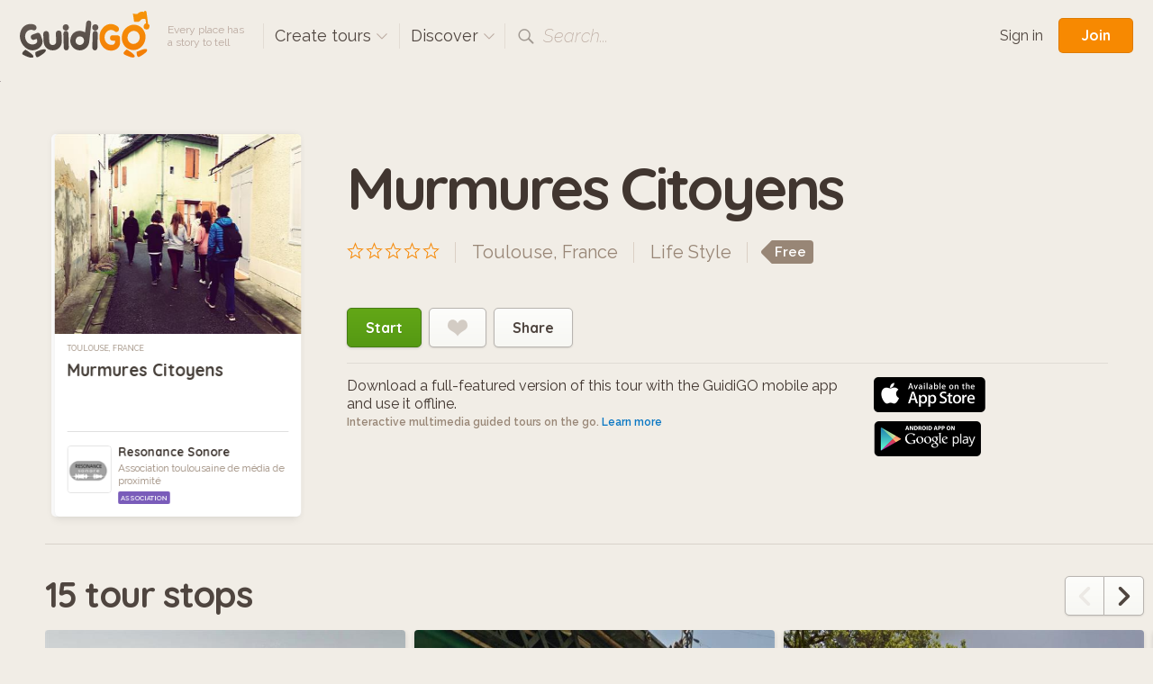

--- FILE ---
content_type: text/html; charset=utf-8
request_url: https://www.guidigo.com/Tour/France/Toulouse/Murmures-Citoyens/M7MoPcD5oWA
body_size: 174630
content:

<!DOCTYPE html>
<html lang="en" class="no-js">
<head>
    <!-- Global site tag (gtag.js) - Google Analytics -->

    <meta charset="utf-8">
    <meta http-equiv="X-UA-Compatible" content="IE=edge,chrome=1">
    <title>Toulouse, France. Audioguide gratuit pour iPhone et Android : Murmures Citoyens</title>
    <meta name="viewport" content="width=device-width, initial-scale=1.0, maximum-scale=1.0, user-scalable=no" />
    <meta name="p:domain_verify" content="928e6459aa5a613a58228011cd641348" />
    <link rel="apple-touch-icon" href="/apple-touch-icon.png" />
    <meta name="apple-itunes-app" content="app-id=540673423" />
    
    <link href="/Content/css?v=gcVG5t5dRKK6oUVyQffmylxL3roXRqBMZeFfK9oe1Xg1" rel="stylesheet"/>

    
    <link rel="canonical" href="https://guidigowebsite.azurewebsites.net/Tour/France/Toulouse/Murmures-Citoyens/M7MoPcD5oWA?lg=en" />
    <meta name="description" content="Parcours sonore r&#233;alis&#233; dans le cadre d&#39;un projet p&#233;dagogique avec l&#39;association R&#233;sonance Sonore.

Fin 2016, une trentaine de jeunes ont questionn&#233; leur environnement naturel et social et ont r&#233;fl&#233;chi &#224; la notion de vie en soci&#233;t&#233;. Le projet a abouti &#224; une r&#233;sidence journalistique d&#39;une semaine ..." />

    <meta property="og:title" content="Murmures Citoyens" />
    <meta property="og:image" content="https://guidigowebsite.azurewebsites.net/Image/Cover/M7MoPcD5oWA" />
    <meta property="og:description"
          content="Parcours sonore r&#233;alis&#233; dans le cadre d&#39;un projet p&#233;dagogique avec l&#39;association R&#233;sonance Sonore.

Fin 2016, une trentaine de jeunes ont questionn&#233; leur environnement naturel et social et ont r&#233;fl&#233;chi &#224; la notion de vie en soci&#233;t&#233;. Le projet a abouti &#224; une r&#233;sidence journalistique d&#39;une semaine &#224; l&#39;Isle-en-Dodon. Elle a donn&#233; naissance &#224; un Parcours Sonore sur le th&#232;me de la citoyennet&#233; soulevant les diff&#233;rents aspects de l&#39;engagement.
La moiti&#233; des participants habitent en ville, l&#39;autre &#224; la campagne. La rencontre des deux univers se traduit par des ambiances distinctes et des t&#233;moignages originaux.

Ce projet a &#233;t&#233; port&#233; par la F&#233;d&#233;ration des MJC 31 et la F&#233;d&#233;ration des Foyers Ruraux 31-65, avec la participation des MJC Pr&#233;vert, Empalot et L’Isle-en-Dodon, de l&#39;Espace Jeunes Foyers Ruraux CCLT et du Foyer Rural de Lafitte-Vigordane, en lien avec R&#233;sonance Sonore et soutenu par la Direction D&#233;partementale de la Coh&#233;sion Sociale et par la Drac Occitanie." />

    <meta property="og:type" content="non_profit" />

    <meta property="twitter:card" content="summary" />
    <meta property="twitter:site" content="@guidigo_app">



    <script src="/bundles/modernizr?v=wBEWDufH_8Md-Pbioxomt90vm6tJN2Pyy9u9zHtWsPo1"></script>


    <script>var strMessageAuthenticationRequiredForBookmark = "Please sign-in to add a tour to your favorites.";</script>

    <!--[if IE 9]>
     <link rel="stylesheet" href="/Content/ie9.css">
    <![endif]-->
    <!-- Google Tag Manager -->
    <script>
        (function (w, d, s, l, i) {
            w[l] = w[l] || []; w[l].push({
                'gtm.start':
                    new Date().getTime(), event: 'gtm.js'
            }); var f = d.getElementsByTagName(s)[0],
                j = d.createElement(s), dl = l != 'dataLayer' ? '&l=' + l : ''; j.async = true; j.src =
                    'https://www.googletagmanager.com/gtm.js?id=' + i + dl; f.parentNode.insertBefore(j, f);
        })(window, document, 'script', 'dataLayer', 'GTM-5VPKCB6');</script>
    <!-- End Google Tag Manager -->
</head>

<body class=" fixed-header ">
    <!-- Google Tag Manager (noscript) -->
    <noscript>
        <iframe src="https://www.googletagmanager.com/ns.html?id=GTM-5VPKCB6"
                height="0" width="0" style="display:none;visibility:hidden"></iframe>
    </noscript>
    <!-- End Google Tag Manager (noscript) -->
        <header class="page-header group">
            <div class="page-header-full"> </div>
            <div class="site-subnav">
                <h1 class="guidigo-logo">
                    <a href="/"><img src="/Content/Images/guidigo-logo.svg" alt="GuidiGO" class="Svg"></a>
                </h1>
                <p class="slogan">
                    Every place has<br>a story to tell
                </p>
                <h4 class="ph-link ph-create">
                    <a class="po-trigger" data-popover="create-tours">Create tours <i class="icon icon-drop-small"></i></a>
                    <div class="popover" id="create-tours">
                        <h3 class="popover-title">
                            Create tours
                            <a href="#" class="popover-close">
                                <i class="icon-close"></i>
                            </a>
                        </h3>
                        <div class="create-popover-outer po-content">
                            <ul class="ph-create-menu">
                                <li><a href="/how-it-works">How it works</a></li>
                                <li><a href="/features">Features</a></li>
                                <li><a href="/interactivity-gaming">Interactivity &amp; Gaming</a></li>
                                <li><a href="/ar">Augmented Reality</a></li>
                                
                                <li><a href="/education">GuidiGO for Education</a></li>
                                <li><a href="/pricing">Plans &amp; Pricing</a></li>
                                    <li><a href="/pricing">Start now! <i class="icon icon-arrow-right"></i></a></li>
                            </ul>
                        </div> <!-- .place-popover-outer -->
                    </div> <!-- .popover -->
                </h4>
                
                <div class="ph-link ph-discover">
                    <a class="po-trigger" data-popover="popover-discover">Discover <i class="icon icon-drop-small"></i></a>
                    <div class="popover disable-scroll" id="popover-discover">
                        <div class="place-popover-outer po-content">
                            <h3 class="popover-title">
                                Discover
                                <a href="#" class="popover-close">
                                    <i class="icon-close"></i>
                                </a>
                            </h3>
                            <div class="group">
                                <aside class="place-popover-aside">
                                    <ul class="place-popover-list-big"><li><a class="choose-loc" data-city="Paris" data-country="France" data-location="Paris" href="/discover-tours/France/Paris">Paris</a></li>
<li><a class="choose-loc" data-city="London" data-country="United Kingdom" data-location="London" href="/discover-tours/United%20Kingdom/London">London</a></li>
<li><a class="choose-loc" data-city="San Francisco" data-country="United States" data-location="San Francisco" href="/discover-tours/United%20States/San%20Francisco">San Francisco</a></li>
<li><a class="choose-loc" data-city="Glasgow" data-country="United Kingdom" data-location="Glasgow" href="/discover-tours/United%20Kingdom/Glasgow">Glasgow</a></li>
<li><a class="choose-loc" data-city="Barcelona" data-country="Spain" data-location="Barcelona" href="/discover-tours/Spain/Barcelona">Barcelona</a></li>
<li><a class="choose-loc" data-city="Brussels" data-country="Belgium" data-location="Brussels" href="/discover-tours/Belgium/Brussels">Brussels</a></li>
<li><a class="choose-loc" data-city="Toronto" data-country="Canada" data-location="Toronto" href="/discover-tours/Canada/Toronto">Toronto</a></li>
</ul>
                                </aside>
                                <div class="place-popover-content">
                                    <div class="places-scroll-big places-filter-full">

                                    </div>
                                </div>
                            </div>
                        </div> <!-- .place-popover-outer -->
                    </div> <!-- .popover -->
                </div>
                
                
                <div class="ph-link ph-search">
                    <i class="icon icon-search"></i>
                    <input type="text" class="search-input dn" placeholder="Place, author…" spellcheck="false">
                    <label class="search-label">Search...</label>
                    <a href="#" class="close-search dn"><i class="icon-close-small"></i></a>
                    <div class="search-for dn">
                        <a href="" data-href="/discover-tours/all/all/all"><em>Search for:</em> <b class="search-val"></b></a>
                    </div> <!-- .search-for -->
                </div> <!-- .ph-search -->
                
            </div>
            
<div class="site-meta">
    
        <a href="/Account/Login" class="sm-link sm-sign-in">Sign in</a>
        <a href="/Account/Register" class="button-action button-join">Join</a>
</div>

        </header>
    

<input id="EncryptTourID" name="EncryptTourID" type="hidden" value="M7MoPcD5oWA" />
<div itemtype="http://schema.org/Product" itemscope>
    <img itemprop="image" src="https://guidigowebsite.azurewebsites.net/Image/Cover/M7MoPcD5oWA" style="width:1px;height:1px" />
    <div style="display:none">

        
        


        <span itemprop="offers" itemscope itemtype="http://schema.org/Offer">
            <meta itemprop="priceCurrency" content="USD" />
            <meta itemprop="price" content="0.00" />
            
        </span>

        
    </div>
    <div class="content">
        <div class="group tour-intro">
            <div class="tour-display">
                <div class="tour-item">
                    
                    <div class="tour-img">
                        <img data-src="/Image/DownloadImageForDevice/thumb2116753e-820f-48f1-8902-b579f013bb4ccover.jpeg/publish/428"
                             src="[data-uri]"
                             class="postload-img"
                             alt="">
                    </div>
                    <a href="/discover-tours/France/Toulouse/all/fr" class="tour-loc">
                        Toulouse, France
                    </a>
                    <h3 class="tour-title" itemprop="name">
                        Murmures Citoyens
                    </h3>
                    <aside class="tour-author group">
                        <a href="/author/Resonance-Sonore/zOVdHq23-HTWO9FwshPoH0aJJShe-m8pvkLpyh3NS414JhP-nXBepw" class="author-img">
                            <img src="/Image/DownloadImageForDevice/thumbauthor-pic9fedc133-9222-4011-893b-1d4c49523b03.jpeg/publish/60?bw=1" alt="">
                        </a>
                        <div class="author-desc">
                            <h4><a href="/author/Resonance-Sonore/zOVdHq23-HTWO9FwshPoH0aJJShe-m8pvkLpyh3NS414JhP-nXBepw">Resonance Sonore</a></h4>
                            <p class="author-desc-text">
                                Association toulousaine de m&#233;dia de proximit&#233;
                            </p>
                            <span class="a-label a-label-publisher" style="background-color: #7A5CBA">
                                Association
                            </span>
                        </div> <!-- .author-desc -->
                    </aside> <!-- .tour-author -->
                </div> <!-- .tour-item -->
            </div>
            <div class="tour-intro-info">


                <h1 class="big-title">Murmures Citoyens</h1>
                <div class="tour-intro-meta">
                        <div class="ti-rating">
                            <span class="rating" data-score="0"></span>
                        </div>
                    <div class="ti-meta">
                        <span class="ti-loc"><a href="/discover-tours/France/Toulouse/all/fr">Toulouse, France</a></span>
                        <span class="ti-topics"><a href='/discover-tours/all/all/Life-Style/fr'>Life Style</a></span>
                        <span class="ti-price">
                            <span class="price-tag"><span>Free</span></span>
                        </span>
                    </div> <!-- .ti-meta -->
                </div> <!-- .tour-intro-meta -->
                <div class="ti-controls">
                    <a href="/Web/Murmures-Citoyens/M7MoPcD5oWA" class="btn-large btn-go">Start</a>
                    

                    <a href="#" class="btn-large btn-fav "><i class="icon-heart"></i></a>
                    <span class="btn-large btn-share btn-share-off">
                        Share
                        <span class="dn">
                            on:
                            <span class="share-icons"
                                  data-shorturl="https://guidigowebsite.azurewebsites.net/Tour/France/Toulouse/Murmures-Citoyens/M7MoPcD5oWA?lg=en"
                                  data-url="https://guidigowebsite.azurewebsites.net/Tour/France/Toulouse/Murmures-Citoyens/M7MoPcD5oWA?lg=en"
                                  data-twitter-text="This guided tour for smartphone is fascinating, you need to check it out !"
                                  data-pinterest-media="https://guidigowebsite.azurewebsites.net/Image/Cover/M7MoPcD5oWA">
                                <a href="#" class="share-fb"><i class="icon icon-facebook"></i></a>
                                <a href="#" class="share-tw"><i class="icon icon-twitter"></i></a>
                                <a href="#" class="share-gp"><i class="icon icon-google-plus"></i></a>
                                <a href="#" class="share-pin"><i class="icon icon-pinterest"></i></a>
                            </span>
                        </span>
                    </span>

                </div> <!-- .ti-controls -->
                <div class="group ti-dl-store">
                    <div class="ti-dl-info">
                        <strong>Download a full-featured version of this tour with the GuidiGO mobile app<br>and use it offline.</strong>Interactive multimedia guided tours on the go. <a href="/how-it-works">Learn more</a>
                    </div> <!--.ti-dl-info -->
                    <div class="ti-store-icons">
                        <a href="https://itunes.apple.com/app/guidigo/id540673423?mt=8" target="_blank"><img src='/Content/Images/app-store.png' alt="iPhone app, iPad app"></a>
                        <a href="https://play.google.com/store/apps/details?id=com.guidigo" target="_blank"><img src='/Content/Images/google-play.png' alt="Android app"></a>
                    </div> <!-- .ti-store-icons -->
                </div>
            </div> <!-- .tour-intro-info -->
        </div> <!-- .tour-intro -->

    </div> <!-- .content -->
        <div class="content-pulled">
            <h3 class="content-title">15 tour stops</h3>
            <div class="stopthumb-items">
                    <div class="stopthumb-item has-max-width">
                        <img src="[data-uri]"
                             data-src="/Image/DownloadImageForDevice/thumbstop-thumb67380d96-aba2-4445-a43f-b544ff5af502.jpeg/publish/640"
                             class="st-img postload-img">
                        <div class="stopthumb-desc">
                            <div class="st-desc-content">
                                <b class="st-num">1</b>
                                <h4 class="st-title">&#202;tre maire au Fousseret</h4>
                                <p class="st-text">Pierre Lagarrigue d&#233;taille le r&#244;le du maire et ses missions.</p>
                                <em class="st-time">3 min</em>
                            </div> <!-- .st-desc-content -->
                        </div> <!-- .stopthumb-desc -->
                        <img src="/Image/Marker/1" style="display:none" />
                        <img src="/Image/Marker/1?selected=True" style="display:none" />
                        
                    </div> <!-- .stopthumb-item -->
                    <div class="stopthumb-item has-max-width">
                        <img src="[data-uri]"
                             data-src="/Image/DownloadImageForDevice/thumbstop-thumb6b3d42fe-218d-4f16-926a-cbc87774dcad.jpeg/publish/640"
                             class="st-img postload-img">
                        <div class="stopthumb-desc">
                            <div class="st-desc-content">
                                <b class="st-num">2</b>
                                <h4 class="st-title">Le Fousseret vu par ses habitants</h4>
                                <p class="st-text">Ambiances du Fousseret</p>
                                <em class="st-time">1 min</em>
                            </div> <!-- .st-desc-content -->
                        </div> <!-- .stopthumb-desc -->
                        <img src="/Image/Marker/2" style="display:none" />
                        <img src="/Image/Marker/2?selected=True" style="display:none" />
                        
                    </div> <!-- .stopthumb-item -->
                    <div class="stopthumb-item has-max-width">
                        <img src="[data-uri]"
                             data-src="/Image/DownloadImageForDevice/thumbstop-thumb2b69e8ce-c9e6-49bd-aca7-4497d59d5297.jpeg/publish/640"
                             class="st-img postload-img">
                        <div class="stopthumb-desc">
                            <div class="st-desc-content">
                                <b class="st-num">3</b>
                                <h4 class="st-title">Les Fous du Bois engag&#233;s pour l&#39;environnement</h4>
                                <p class="st-text">Association du Fousseret de sensibilation &#224; l&#39;environnement.</p>
                                <em class="st-time">1 min</em>
                            </div> <!-- .st-desc-content -->
                        </div> <!-- .stopthumb-desc -->
                        <img src="/Image/Marker/3" style="display:none" />
                        <img src="/Image/Marker/3?selected=True" style="display:none" />
                        
                    </div> <!-- .stopthumb-item -->
                    <div class="stopthumb-item has-max-width">
                        <img src="[data-uri]"
                             data-src="/Image/DownloadImageForDevice/thumbstop-thumb452e9dfd-21a1-4712-bf74-da0541ea6501.jpeg/publish/640"
                             class="st-img postload-img">
                        <div class="stopthumb-desc">
                            <div class="st-desc-content">
                                <b class="st-num">4</b>
                                <h4 class="st-title">La Communaut&#233; de Communes vue par son pr&#233;sident</h4>
                                <p class="st-text">G&#233;rard Capblanqu&#233; Pr&#233;sident de la Communaut&#233; de Communes de la Louge et du Touch</p>
                                <em class="st-time">2 min</em>
                            </div> <!-- .st-desc-content -->
                        </div> <!-- .stopthumb-desc -->
                        <img src="/Image/Marker/4" style="display:none" />
                        <img src="/Image/Marker/4?selected=True" style="display:none" />
                        
                    </div> <!-- .stopthumb-item -->
                    <div class="stopthumb-item has-max-width">
                        <img src="[data-uri]"
                             data-src="/Image/DownloadImageForDevice/thumbstop-thumbf0b8839f-19bc-44f8-a379-2a2723224533.jpeg/publish/640"
                             class="st-img postload-img">
                        <div class="stopthumb-desc">
                            <div class="st-desc-content">
                                <b class="st-num">5</b>
                                <h4 class="st-title">Le rugby un sport du vivre ensemble</h4>
                                <p class="st-text">Les valeurs du sport pendant le tournoi UNSS Rugby</p>
                                <em class="st-time">34 s</em>
                            </div> <!-- .st-desc-content -->
                        </div> <!-- .stopthumb-desc -->
                        <img src="/Image/Marker/5" style="display:none" />
                        <img src="/Image/Marker/5?selected=True" style="display:none" />
                        
                    </div> <!-- .stopthumb-item -->
                    <div class="stopthumb-item has-max-width">
                        <img src="[data-uri]"
                             data-src="/Image/DownloadImageForDevice/thumbstop-thumbb313d957-c5b2-44de-a936-d55fff942315.jpeg/publish/640"
                             class="st-img postload-img">
                        <div class="stopthumb-desc">
                            <div class="st-desc-content">
                                <b class="st-num">6</b>
                                <h4 class="st-title">Les Jardins Familiaux, un espace de rencontre</h4>
                                <p class="st-text">Ambiances et descritption d&#39;un jardin partag&#233; en ville</p>
                                <em class="st-time">2 min</em>
                            </div> <!-- .st-desc-content -->
                        </div> <!-- .stopthumb-desc -->
                        <img src="/Image/Marker/6" style="display:none" />
                        <img src="/Image/Marker/6?selected=True" style="display:none" />
                        
                    </div> <!-- .stopthumb-item -->
                    <div class="stopthumb-item has-max-width">
                        <img src="[data-uri]"
                             data-src="/Image/DownloadImageForDevice/thumbstop-thumb46812b06-9d0e-4d1b-a29f-0eaafa1b2dd3.jpeg/publish/640"
                             class="st-img postload-img">
                        <div class="stopthumb-desc">
                            <div class="st-desc-content">
                                <b class="st-num">7</b>
                                <h4 class="st-title">Partage, une association f&#233;d&#233;ratrice du quartier</h4>
                                <p class="st-text">Pr&#233;sentation par des membres actifs de l&#39;assocation</p>
                                <em class="st-time">2 min</em>
                            </div> <!-- .st-desc-content -->
                        </div> <!-- .stopthumb-desc -->
                        <img src="/Image/Marker/7" style="display:none" />
                        <img src="/Image/Marker/7?selected=True" style="display:none" />
                        
                    </div> <!-- .stopthumb-item -->
                    <div class="stopthumb-item has-max-width">
                        <img src="[data-uri]"
                             data-src="/Image/DownloadImageForDevice/thumbstop-thumb90f5a8f4-351d-401d-ac6f-af172e7f6b3d.jpeg/publish/640"
                             class="st-img postload-img">
                        <div class="stopthumb-desc">
                            <div class="st-desc-content">
                                <b class="st-num">8</b>
                                <h4 class="st-title">La MJC Jacques Pr&#233;vert</h4>
                                <p class="st-text">Visite de la MJC comment&#233;e par son directeur Philippe Duso</p>
                                <em class="st-time">2 min</em>
                            </div> <!-- .st-desc-content -->
                        </div> <!-- .stopthumb-desc -->
                        <img src="/Image/Marker/8" style="display:none" />
                        <img src="/Image/Marker/8?selected=True" style="display:none" />
                        
                    </div> <!-- .stopthumb-item -->
                    <div class="stopthumb-item has-max-width">
                        <img src="[data-uri]"
                             data-src="/Image/DownloadImageForDevice/thumbstop-thumb317525cc-ff31-4945-b724-905e1235bda4.jpeg/publish/640"
                             class="st-img postload-img">
                        <div class="stopthumb-desc">
                            <div class="st-desc-content">
                                <b class="st-num">9</b>
                                <h4 class="st-title">La citoyennet&#233; pour vous?</h4>
                                <p class="st-text">Points de vue des habitants du quartier Bagatelle sur la citoyennet&#233;.</p>
                                <em class="st-time">2 min</em>
                            </div> <!-- .st-desc-content -->
                        </div> <!-- .stopthumb-desc -->
                        <img src="/Image/Marker/9" style="display:none" />
                        <img src="/Image/Marker/9?selected=True" style="display:none" />
                        
                    </div> <!-- .stopthumb-item -->
                    <div class="stopthumb-item has-max-width">
                        <img src="[data-uri]"
                             data-src="/Image/DownloadImageForDevice/thumbstop-thumb8f0ab3d8-14ca-41a0-a0f7-187601628aee.jpeg/publish/640"
                             class="st-img postload-img">
                        <div class="stopthumb-desc">
                            <div class="st-desc-content">
                                <b class="st-num">10</b>
                                <h4 class="st-title">Le centre social de Bagatelle</h4>
                                <p class="st-text">Pr&#233;sentation d&#39;une structure faite pour les habitants</p>
                                <em class="st-time">2 min</em>
                            </div> <!-- .st-desc-content -->
                        </div> <!-- .stopthumb-desc -->
                        <img src="/Image/Marker/10" style="display:none" />
                        <img src="/Image/Marker/10?selected=True" style="display:none" />
                        
                    </div> <!-- .stopthumb-item -->
                    <div class="stopthumb-item has-max-width">
                        <img src="[data-uri]"
                             data-src="/Image/DownloadImageForDevice/thumbstop-thumb62710e18-0d15-4f5c-9303-43149c5f4757.jpeg/publish/640"
                             class="st-img postload-img">
                        <div class="stopthumb-desc">
                            <div class="st-desc-content">
                                <b class="st-num">11</b>
                                <h4 class="st-title">Bagatelle-La Faourette vu par ses habitants</h4>
                                <p class="st-text">Les habitants d&#233;crivent leur quartier</p>
                                <em class="st-time">2 min</em>
                            </div> <!-- .st-desc-content -->
                        </div> <!-- .stopthumb-desc -->
                        <img src="/Image/Marker/11" style="display:none" />
                        <img src="/Image/Marker/11?selected=True" style="display:none" />
                        
                    </div> <!-- .stopthumb-item -->
                    <div class="stopthumb-item has-max-width">
                        <img src="[data-uri]"
                             data-src="/Image/DownloadImageForDevice/thumbstop-thumb0cd53680-5a39-435f-996e-d6f6a4b716b4.jpeg/publish/640"
                             class="st-img postload-img">
                        <div class="stopthumb-desc">
                            <div class="st-desc-content">
                                <b class="st-num">12</b>
                                <h4 class="st-title">Le Maquis de Meilhan</h4>
                                <p class="st-text">Mich&#232;le Tarraube t&#233;moigne sur le Maquis de Meilhan</p>
                                <em class="st-time">8 min</em>
                            </div> <!-- .st-desc-content -->
                        </div> <!-- .stopthumb-desc -->
                        <img src="/Image/Marker/12" style="display:none" />
                        <img src="/Image/Marker/12?selected=True" style="display:none" />
                        
                    </div> <!-- .stopthumb-item -->
                    <div class="stopthumb-item has-max-width">
                        <img src="[data-uri]"
                             data-src="/Image/DownloadImageForDevice/thumbstop-thumb0b079b09-aae3-432f-bef5-03d114665b06.jpeg/publish/640"
                             class="st-img postload-img">
                        <div class="stopthumb-desc">
                            <div class="st-desc-content">
                                <b class="st-num">13</b>
                                <h4 class="st-title">Des jeunes au conseil municipal de l&#39;Isle-en-Dodon</h4>
                                <p class="st-text">Ambiances du conseil des jeunes, un instant citoyen &#224; la Maison Viguier</p>
                                <em class="st-time">1 min</em>
                            </div> <!-- .st-desc-content -->
                        </div> <!-- .stopthumb-desc -->
                        <img src="/Image/Marker/13" style="display:none" />
                        <img src="/Image/Marker/13?selected=True" style="display:none" />
                        
                    </div> <!-- .stopthumb-item -->
                    <div class="stopthumb-item has-max-width">
                        <img src="[data-uri]"
                             data-src="/Image/DownloadImageForDevice/thumbstop-thumb160786c3-4b4c-4234-8fe8-cfcd1d76efb8.jpeg/publish/640"
                             class="st-img postload-img">
                        <div class="stopthumb-desc">
                            <div class="st-desc-content">
                                <b class="st-num">14</b>
                                <h4 class="st-title">Musique Concr&#232;te - Par Abdelilah</h4>
                                <p class="st-text">Un jeune compose une musique &#224; partir des sons enregistr&#233;e pendant la r&#233;sidence</p>
                                <em class="st-time">36 s</em>
                            </div> <!-- .st-desc-content -->
                        </div> <!-- .stopthumb-desc -->
                        <img src="/Image/Marker/14" style="display:none" />
                        <img src="/Image/Marker/14?selected=True" style="display:none" />
                        
                    </div> <!-- .stopthumb-item -->
                    <div class="stopthumb-item has-max-width">
                        <img src="[data-uri]"
                             data-src="/Image/DownloadImageForDevice/thumbstop-thumbe31a180f-1eb5-4e3a-b0af-baf0f4ef199e.jpeg/publish/640"
                             class="st-img postload-img">
                        <div class="stopthumb-desc">
                            <div class="st-desc-content">
                                <b class="st-num">15</b>
                                <h4 class="st-title">Ragga Dancehall - par Ibrahima</h4>
                                <p class="st-text">Atelier musique : Un jeune improvise sur un riddim dancehall</p>
                                <em class="st-time">3 min</em>
                            </div> <!-- .st-desc-content -->
                        </div> <!-- .stopthumb-desc -->
                        <img src="/Image/Marker/15" style="display:none" />
                        <img src="/Image/Marker/15?selected=True" style="display:none" />
                        
                    </div> <!-- .stopthumb-item -->
                            </div> <!-- .stopthumb-items -->
        </div> <!-- .content-pulled -->
    <div class="content-pulled group">
        <aside class="cp-aside">

            <div class="cp-box cp-author">
                <h3 class="cpb-title">Author</h3>
                <div class="cpb-author group">
                    <img src="/Image/DownloadImageForDevice/thumbauthor-pic9fedc133-9222-4011-893b-1d4c49523b03.jpeg/publish/100?bw=1" alt="" class="cpba-img">
                    <p class="cpba-desc">
                        <b>Resonance Sonore</b>
                        <i style="background-color: #7A5CBA">Association</i>
                    </p>
                </div> <!-- .cpb-author -->
                <div class="cpba-meta">
                    <b>Association toulousaine de m&#233;dia de proximit&#233;</b>
                    <div class="cpba-text">
                        Résonance Sonore produit et met à disposition du public de l’information sociale, culturelle, historique à travers des séries d’émissions sonores et d’articles multimédias (documents écrits, sonores et vidéos). Résonance Sonore met un point d’honneur sur le traitement journalistique des articles réalisés en tant que média en ligne de proximité.<br /><br />Résonance Sonore vous propose aussi de découvrir la ville rose à travers un Parcours Sonore Toulousain de son projet Ondes & Patrimoine. Laissez-vous donc tenter et embarquer dans une découverte auditive de la ville rose. Vous verrez votre ville autrement après l’avoir écoutée !<br /><br />Enfin, Résonance Sonore propose également aux structures qui le souhaitent des ateliers radiophoniques autour des médias, ils sont encadrés par notre journaliste.
                    </div> <!-- .cpba-text -->
                </div> <!-- .cpba-meta -->
                <a href="/author/Resonance-Sonore/zOVdHq23-HTWO9FwshPoH0aJJShe-m8pvkLpyh3NS414JhP-nXBepw" class="view-btn">View profile</a>
            </div> <!-- .cp-box -->
            <div class="cp-box cp-details">
                <h3 class="cpb-title">Tour Details</h3>
                <div class="cpb-details group">
                    <span class="group">
                        <b>Itinerary:</b>
                        <i>15 stops</i>
                    </span>
                    <span class="group">
                        <b>Duration:</b>
                        <i>35 min</i>
                    </span>
                    <span class="group">
                        <b>Location:</b>
                        <i>Toulouse, France</i>
                    </span>
                    <span class="group">
                        <b>Language:</b>
                        <i>
                            Fran&#231;ais                         </i>
                    </span>
                        <span class="group">
                            <b>Audio:</b>
                            <i>34 min total</i>
                        </span>
                    <span class="group">
                        <b>Size:</b>
                        <i>24 Mb</i>
                    </span>
                    <span class="group">
                        <b>Published:</b>
                        <i>2/17/2017</i>
                    </span>
                </div>
            </div> <!-- .cp-box -->
            <div class="cp-box cp-how">
                <h3 class="cpb-title">See how it works</h3>
                <p class="cpb-how">Install the GuidiGO app on your mobile device to enjoy a full-featured version of game tours or to experience tours on the go with no internet connection. <a href="/Home/App">Learn more</a></p>
                <div class="cpb-store-icons">
                    <a href="https://itunes.apple.com/app/guidigo/id540673423?mt=8" target="_blank"><img src="/Content/Images/app-store.png" alt="iPhone app, iPad app"></a>
                    <a href="https://play.google.com/store/apps/details?id=com.guidigo" target="_blank"><img src="/Content/Images/google-play.png" alt="Android app"></a>
                </div>
            </div> <!-- .cp-box -->
            <div class="cp-box cp-box-feat cp-how-aside dn">
                <h3 class="cpb-title">Are you a content creator?</h3>
                <div class="how-img">
                    <img src="/Content/Images/how.png" alt="">
                </div> <!-- .how-img -->
                <b class="how-title">Create & publish guided tours for mobile devices</b>
                <p class="how-text">Learn more about the platform, how to create guided tours and distribute your content.</p>
                <a href="/how-it-works" class="start-btn">Start here</a>
            </div> <!-- .cp-box -->
        </aside>
        <section class="cp-main">


            <div class="pull-section pull-section-first pull-about">
                <h3 class="content-title">Overview</h3>
                <div class="about-text">
                    <p itemprop="description">Parcours sonore réalisé dans le cadre d'un projet pédagogique avec l'association Résonance Sonore.<br /><br />Fin 2016, une trentaine de jeunes ont questionné leur environnement naturel et social et ont réfléchi à la notion de vie en société. Le projet a abouti à une résidence journalistique d'une semaine à l'Isle-en-Dodon. Elle a donné naissance à un Parcours Sonore sur le thème de la citoyenneté soulevant les différents aspects de l'engagement.<br />La moitié des participants habitent en ville, l'autre à la campagne. La rencontre des deux univers se traduit par des ambiances distinctes et des témoignages originaux.<br /><br />Ce projet a été porté par la Fédération des MJC 31 et la Fédération des Foyers Ruraux 31-65, avec la participation des MJC Prévert, Empalot et L’Isle-en-Dodon, de l'Espace Jeunes Foyers Ruraux CCLT et du Foyer Rural de Lafitte-Vigordane, en lien avec Résonance Sonore et soutenu par la Direction Départementale de la Cohésion Sociale et par la Drac Occitanie.</p>
                </div>
            </div>
            <div class="pull-section pull-itinerary">
                <div class="custom-title-container group">
                    <h3 class="content-title">Itinerary <span>119 km /  35 min </span></h3>
                </div>

                <div class="ti-map-container">
                    <span class="ti-map-label">Offline map included</span>
                    <div id="map-canvas">
                    </div>
                    <div class="discover-map-zoom">
                        <div id="zoomout" class="lm-switch lm-switch-left"><i class="icon icon-minus"></i></div>
                        <div id="zoomin" class="lm-switch lm-switch-right"><i class="icon icon-plus"></i></div>
                    </div>
                </div>
            </div> <!-- .pull-section -->
            <div class="pull-section review-items dn">
                <a name="reviews"></a>
            </div> <!-- .pull-section -->


            <div class="pull-section cp-how-hor">
                <div class="cp-box author-hor">
                    <div class="group">
                        <div class="how-img">
                            <img src="/Content/Images/how.png" alt="">
                        </div> <!-- .how-img -->
                        <div class="how-content">
                            <h3 class="cpb-title">Are you a content creator?</h3>
                            <b class="how-title">Create & publish guided tours for mobile devices</b>
                            <p class="how-text">Learn more about the platform, how to create guided tours and distribute your content.</p>
                            <a href="/how-it-works" class="start-btn">Start here</a>
                        </div> <!-- .how-content -->
                    </div>
                </div> <!-- .author-hor -->
            </div> <!-- .pull-section -->
        </section>
    </div> <!-- .content-pulled -->
</div>
<div class="content-pulled author-tours dn">

</div> <!-- .content-pulled -->


    
<footer class="site-footer">
    <div class="site-footer-main" id="footer">
        <div class="content-footer group">
            <div class="reinvented group">
                <img src="/Content/Images/reinvented-img.png" alt="" class="reinvented-img">
                <div class="reinvented-desc">
                    <h3 class="reinvented-title">Visitor Experience, reinvented.</h3>
                    <p class="reinvented-text">Download and follow immersive tours and games</p>
                    <div class="re-store-icons">
                        <a href="https://itunes.apple.com/app/guidigo/id540673423?mt=8" target="_blank"><img src="/Content/Images/app-store.png" alt="iPhone app, iPad app"></a>
                        <a href="https://play.google.com/store/apps/details?id=com.guidigo" target="_blank"><img src="/Content/Images/google-play.png" alt="Android app"></a>
                        
                    </div>
                </div> <!-- .reinvented-desc -->
            </div> <!-- .reinvented -->
            <div class="footer-main-links">
                <div class="fml-1-3">
                    <h3 class="fml-title">Popular</h3>
                    <ul><li><a class="choose-loc" data-city="Paris" data-country="France" data-location="Paris" href="/discover-tours/France/Paris">Paris</a></li>
<li><a class="choose-loc" data-city="London" data-country="United Kingdom" data-location="London" href="/discover-tours/United%20Kingdom/London">London</a></li>
<li><a class="choose-loc" data-city="San Francisco" data-country="United States" data-location="San Francisco" href="/discover-tours/United%20States/San%20Francisco">San Francisco</a></li>
<li><a class="choose-loc" data-city="Glasgow" data-country="United Kingdom" data-location="Glasgow" href="/discover-tours/United%20Kingdom/Glasgow">Glasgow</a></li>
<li><a class="choose-loc" data-city="Barcelona" data-country="Spain" data-location="Barcelona" href="/discover-tours/Spain/Barcelona">Barcelona</a></li>
<li><a class="choose-loc" data-city="Brussels" data-country="Belgium" data-location="Brussels" href="/discover-tours/Belgium/Brussels">Brussels</a></li>
<li><a class="choose-loc" data-city="Toronto" data-country="Canada" data-location="Toronto" href="/discover-tours/Canada/Toronto">Toronto</a></li>
</ul>
                </div>
                <div class="fml-1-3">
                    <h3 class="fml-title">Rankings</h3>
                    <ul>
                        <li><a href="/discover-tours/all/all/all?order=downloads">Most downloaded</a></li>
                        
                        <li><a href="/discover-tours/all/all/all?order=latest">Latest</a></li>
                        <li><a href="/discover-tours/all/all/all?order=rating">Top rated</a></li>
                        
                        <li><a href="/discover-tours/all/all/all?onlyFree=True">Free tours</a></li>
                        <li><a href="/discover-tours/all/all/all">All tours</a></li>
                    </ul>
                </div>
                <div class='fml-1-3'>
                <h3 class='fml-title'>Topics</h3>
                <ul>
                    <li><a href='/discover-tours'>Any topic</a></li>
                    <li><a href='/discover-tours/all/all/History' class='choose-topic'>History</a></li>
<li><a href='/discover-tours/all/all/Arts' class='choose-topic'>Arts</a></li>
<li><a href='/discover-tours/all/all/Kids%C2%A0-Families' class='choose-topic'>Kids & Families</a></li>
<li><a href='/discover-tours/all/all/Life-Style' class='choose-topic'>Life Style</a></li>
<li><a href='/discover-tours/all/all/Nature' class='choose-topic'>Nature</a></li>

                </ul>
            </div>
            </div>
        </div> <!-- .site-footer-content -->
    </div>
    <div class="site-footer-meta">
        <div class="content-footer-meta group">
            <div class="guidigo-logo-small">
                <a href="/">
                    <img src="/Content/Images/guidigo-logo-small.svg" alt="GuidiGO">
                </a>
                <div class="fmi-social">
                    <h4 class="fmi-title">Follow GuidiGO</h4>
                    <div class="social-links group">
                        <a href="https://twitter.com/guidigo_app" target="_blank"><img src="/Content/Images/twitter.png" alt="Twitter"></a>
                        
                        <a href="http://blog.guidigo.com/" target="_blank"><img src="/Content/Images/wordpress.png" alt="Blog"></a>
                        

                    </div>
                </div>

            </div>
            <div class="footer-meta-info group">
                <div class="fmi-meta-links group">
                    <div class="fmi-1-3">
                        <h4 class="fmi-title">Experience</h4>
                        <ul>
                            
                            <li><a href="/discover-tours/all/all/all">Discover tours</a></li>
                            
                            
                            <li><a href="/authors">Authors</a></li>
                            
                        </ul>
                    </div>
                    <div class="fmi-1-3 fmi-publish">
                        <h4 class="fmi-title">Publish</h4>
                        <ul>
                            
                            <li><a href="/how-it-works">How it works</a></li>
                            <li><a href="/features">Features</a></li>
                            <li><a href="/interactivity-gaming">Interactivity &amp; Gaming</a></li>
                            <li><a href="/ar">Augmented Reality</a></li>
                            
                            <li><a href="/pricing">Plans &amp; Pricing</a></li>
                        </ul>
                    </div>
                    <div class="fmi-1-3">
                        <h4 class="fmi-title">Info</h4>
                        <ul>
                            <li><a href="/about-us">About GuidiGO</a></li>
                            <li><a href="/education">Education</a></li>
                            <li><a href="http://blog.guidigo.com/blog/category/news/" target="_blank">Press</a></li>
                            <li><a href="/guidelines">Community Guidelines</a></li>
                            <li><a href="/terms">Terms &amp; Conditions</a></li>
                            <li><a href="/privacy">Privacy Policy</a></li>
                            <li><a href="/Contact/M7MoPcD5oWA">Contact us</a></li>
                        </ul>
                    </div>
                </div> <!-- .fmi-meta-links -->
                <div class="fmi-social">
                    <h4 class="fmi-title">Our Other Brands</h4>
                    <div style="" class="footer-senar-link"><a href="https://www.senar.io/" target="_blank">senar.io</a>: Training in mobile AR</div>
                    <div style="" class="footer-senar-link"><a href="https://www.frameit.ar/" target="_blank">frameit.ar</a>: Artwork Preview in Mobile AR</div>
                </div>
            </div> <!--.footer-meta-info -->
            <div class="footer-copy">
                <div class="fc-labels">
                    <div class="fc-selects">
                        <div class="selectbox">
                            <select id="language-site" name="language-site"><option selected="selected" value="en">English</option>
<option value="fr">Fran&#231;ais</option>
</select>
                        </div>
                        
                    </div> <!-- .fc-selects -->
                    <p>
                        Copyright &copy; 2012-2026 GuidiGO, Inc.<br>GuidiGO mark is a registered trademark of GuidiGO.<br>All rights reserved.
                    </p>
                    <p style="display:none">
                        <a href="/fr">fr</a> -
                        <a href="/en">en</a>
                    </p>
                </div> <!-- .fc-labels -->
            </div> <!-- .footer-copy -->
        </div> <!-- .content-footer-meta -->
    </div> <!-- .site-footer-meta -->
</footer>



    <div class="alert-box-container alert-box-container-unobtrusive">
        <div class="alert-box">

        </div>
    </div>

    <div class="loading-msg-container-center dn">

        <div class="loading-msg">
            <img src="/Content/Images/working.gif" alt=""> Working…
        </div>

    </div>


    
    <script>
        var guidigo = {
            baseUrl: '/',
            imageUrl: function (image, size, type) {
                return '/Image/DownloadImageForDevice/' + image + "/" + (!type ? "thumb" : "temp") + "/" + size;
            }
        }
    </script>

    <script src="//ajax.googleapis.com/ajax/libs/jquery/1.9.1/jquery.min.js"></script>
    <script>window.jQuery || document.write('<script src="/Scripts/vendor/jquery-1.9.1.min.js"><\/script>')</script>
    <script>
        $.browser = { msie: (navigator.appName == 'Microsoft Internet Explorer') ? true : false }
    </script>
    <script src="/bundles/plugins?v=pu2u3wetQ4ro06cqu4KVSZiode_y9IBp6R0kXSCMByw1"></script>
<script src="/Scripts/plugins/froogaloop2.min.js"></script>
<script src="/Scripts/plugins/media.match.min.js"></script>
<script src="/Scripts/plugins/jquery.cycle2.min.js"></script>
<script src="/Scripts/plugins/jquery.nanoscroller.min.js"></script>
<script src="/Scripts/plugins/owl.carousel.min.js"></script>
<script src="/Scripts/plugins/jquery.nouislider.min.js"></script>
<script src="/Scripts/plugins/enquire.min.js"></script>
<script src="/Scripts/plugins/jquery.raty.min.js"></script>
<script src="/Scripts/plugins/waypoints.min.js"></script>
<script src="/Scripts/plugins/typeahead.js"></script>
<script src="/Scripts/plugins/hogan.js"></script>


    <script>

        guidigo.ratyOptions = {
            score: function () {
                return $(this).attr('data-score');
            },
            path: '/Content/Images',
            half: true,
            size: 16,
            readOnly: true,
            starHalf: 'star-half.svg',
            starOff: 'star-off.svg',
            starOn: 'star-on.svg',
            hints: ['', '', '', '', ''],
            space: false
        };

        $(function () {
            $.ajaxSetup({
                cache: false,
                async: true
            });
            $.get('/Discover/Places', { lang: 'all' }, function (result) {
                $(".places-filter-full")
                    .html(result)
                    .addClass("nano")
                    .nanoScroller({
                        alwaysVisible: true,
                        preventPageScrolling: true,
                        iOSNativeScrolling: true
                    });
            });
            $("#currency-site").change(function () {
                $.post('/Account/UpdateCurrency', { currency: $(this).val() }).done(function (json) {
                    if (json === true) {
                        window.scrollTo(0, 0);
                        location.reload();
                    }
                });
            });

            $("#language-site").change(function () {
                var lang = $(this).val();
                $.post('/Account/UpdateLanguage', { lang: $(this).val() }).done(function (json) {
                    if (json === true) {
                        window.scrollTo(0, 0);
                        if (window.location.search.indexOf("lg=") > -1) {
                            insertParam("lg", lang);
                        } else {
                            location.reload();
                        }


                        //
                    }
                });
            });
            function insertParam(key, value) {
                key = encodeURI(key); value = encodeURI(value);

                var kvp = document.location.search.substr(1).split('&');

                var i = kvp.length; var x; while (i--) {
                    x = kvp[i].split('=');

                    if (x[0] == key) {
                        x[1] = value;
                        kvp[i] = x.join('=');
                        break;
                    }
                }

                if (i < 0) { kvp[kvp.length] = [key, value].join('='); }

                //this will reload the page, it's likely better to store this until finished
                document.location.search = kvp.join('&');
            }

        });
    </script>
    
    <script>var strReadMore = "read more";var strReadLess = "read less";</script>


    <script src="//maps.googleapis.com/maps/api/js?key=AIzaSyCEc-zM5TWRg7xKgkelsChJjof_KKW101c&sensor=false"></script>
<script src="/Scripts/plugins/jquery.jcarousel.min.js"></script>
<script src="/Scripts/plugins/jquery.jplayer.js"></script>
<script src="/Scripts/jquery.audioslideshow.js"></script>
<script src="/Scripts/plugins/jquery.raty.min.js"></script>
<script src="/Scripts/plugins/jquery.sharrre-1.3.4.js"></script>
<script src="/Scripts/plugins/readmore.min.js"></script>
<script src="/Scripts/tourinfo.js"></script>
<script src="/Scripts/guidigo.map.google.js"></script>
<script src="/Scripts/guidigo.map.custom.js"></script>
<script src="/Scripts/plugins/infobox.js"></script>
<script src="/Scripts/vendor/leaflet/leaflet.js"></script>


    <script>
        guidigo.map = {
            mapType: 'google',
            isStopHidden: ("True" == "False") ? true : false,
            withRoute: ("True" == "True") ? true : false,
            stops: [],
            waypoints: [],
            maps: []
        };
        guidigo.tourId = 'M7MoPcD5oWA';



        guidigo.map.waypoints.push({"waypointID":576743,"encryptLinkID":"dG-znYHSYv8","encryptMapID":"","linkID":473801,"linkTo":"stop","order":1,"latitude":43.282554626464844,"longitude":1.0662072896957398,"x":null,"y":null,"mapID":null});guidigo.map.waypoints.push({"waypointID":576745,"encryptLinkID":"bT-scvxgvaQ","encryptMapID":"","linkID":473803,"linkTo":"stop","order":2,"latitude":43.281612396240234,"longitude":1.0664181709289551,"x":null,"y":null,"mapID":null});guidigo.map.waypoints.push({"waypointID":576749,"encryptLinkID":"uim9fxCt6xk","encryptMapID":"","linkID":473807,"linkTo":"stop","order":3,"latitude":43.281810760498,"longitude":1.06604146957397,"x":null,"y":null,"mapID":null});guidigo.map.waypoints.push({"waypointID":576748,"encryptLinkID":"91B90KKfK8Y","encryptMapID":"","linkID":473806,"linkTo":"stop","order":4,"latitude":43.282779693603516,"longitude":1.0659689903259277,"x":null,"y":null,"mapID":null});guidigo.map.waypoints.push({"waypointID":576788,"encryptLinkID":"","encryptMapID":"","linkID":null,"linkTo":null,"order":5,"latitude":43.282756805419922,"longitude":1.0666972398757935,"x":null,"y":null,"mapID":null});guidigo.map.waypoints.push({"waypointID":576786,"encryptLinkID":"","encryptMapID":"","linkID":null,"linkTo":null,"order":6,"latitude":43.285526275634766,"longitude":1.0676829814910889,"x":null,"y":null,"mapID":null});guidigo.map.waypoints.push({"waypointID":576787,"encryptLinkID":"","encryptMapID":"","linkID":null,"linkTo":null,"order":7,"latitude":43.287712097167969,"longitude":1.0682395696640015,"x":null,"y":null,"mapID":null});guidigo.map.waypoints.push({"waypointID":576746,"encryptLinkID":"MZwlU7DfXsQ","encryptMapID":"","linkID":473804,"linkTo":"stop","order":8,"latitude":43.2891498,"longitude":1.06733710000003,"x":null,"y":null,"mapID":null});guidigo.map.waypoints.push({"waypointID":576754,"encryptLinkID":"kpZUtiTidfA","encryptMapID":"","linkID":473812,"linkTo":"stop","order":9,"latitude":43.5666439,"longitude":1.41422999999998,"x":null,"y":null,"mapID":null});guidigo.map.waypoints.push({"waypointID":576756,"encryptLinkID":"nhdcav-0k4A","encryptMapID":"","linkID":473814,"linkTo":"stop","order":10,"latitude":43.570084,"longitude":1.41676910000001,"x":null,"y":null,"mapID":null});guidigo.map.waypoints.push({"waypointID":576752,"encryptLinkID":"CXgUNSW4JZo","encryptMapID":"","linkID":473810,"linkTo":"stop","order":11,"latitude":43.5732059,"longitude":1.41914799999995,"x":null,"y":null,"mapID":null});guidigo.map.waypoints.push({"waypointID":576753,"encryptLinkID":"ZX4gMkpSBvA","encryptMapID":"","linkID":473811,"linkTo":"stop","order":12,"latitude":43.5836684,"longitude":1.41505959999995,"x":null,"y":null,"mapID":null});guidigo.map.waypoints.push({"waypointID":576755,"encryptLinkID":"B-phK45ML34","encryptMapID":"","linkID":473813,"linkTo":"stop","order":13,"latitude":43.580438400000013,"longitude":1.4077779000000419,"x":null,"y":null,"mapID":null});guidigo.map.waypoints.push({"waypointID":576750,"encryptLinkID":"1Vlcs1Y1DYQ","encryptMapID":"","linkID":473808,"linkTo":"stop","order":14,"latitude":43.579727172851562,"longitude":1.4119433164596558,"x":null,"y":null,"mapID":null});guidigo.map.waypoints.push({"waypointID":576757,"encryptLinkID":"I0bKUMcgALQ","encryptMapID":"","linkID":473815,"linkTo":"stop","order":15,"latitude":43.4163923,"longitude":0.699597199999971,"x":null,"y":null,"mapID":null});guidigo.map.waypoints.push({"waypointID":576758,"encryptLinkID":"J7dSfK2EbaY","encryptMapID":"","linkID":473816,"linkTo":"stop","order":16,"latitude":43.3823401,"longitude":0.836827800000037,"x":null,"y":null,"mapID":null});guidigo.map.waypoints.push({"waypointID":576790,"encryptLinkID":"","encryptMapID":"","linkID":null,"linkTo":null,"order":17,"latitude":43.382003784179688,"longitude":0.83693301677703857,"x":null,"y":null,"mapID":null});guidigo.map.waypoints.push({"waypointID":576789,"encryptLinkID":"","encryptMapID":"","linkID":null,"linkTo":null,"order":18,"latitude":43.381664276123047,"longitude":0.837209939956665,"x":null,"y":null,"mapID":null});guidigo.map.waypoints.push({"waypointID":576791,"encryptLinkID":"","encryptMapID":"","linkID":null,"linkTo":null,"order":19,"latitude":43.380374908447266,"longitude":0.83692890405654907,"x":null,"y":null,"mapID":null});guidigo.map.waypoints.push({"waypointID":576792,"encryptLinkID":"","encryptMapID":"","linkID":null,"linkTo":null,"order":20,"latitude":43.379684448242188,"longitude":0.83693861961364746,"x":null,"y":null,"mapID":null});guidigo.map.waypoints.push({"waypointID":576793,"encryptLinkID":"","encryptMapID":"","linkID":null,"linkTo":null,"order":21,"latitude":43.379074096679688,"longitude":0.8375014066696167,"x":null,"y":null,"mapID":null});guidigo.map.waypoints.push({"waypointID":576794,"encryptLinkID":"","encryptMapID":"","linkID":null,"linkTo":null,"order":22,"latitude":43.3779411315918,"longitude":0.837546706199646,"x":null,"y":null,"mapID":null});guidigo.map.waypoints.push({"waypointID":576795,"encryptLinkID":"","encryptMapID":"","linkID":null,"linkTo":null,"order":23,"latitude":43.378467559814453,"longitude":0.83400744199752808,"x":null,"y":null,"mapID":null});guidigo.map.waypoints.push({"waypointID":576759,"encryptLinkID":"XFN41Y08aU8","encryptMapID":"","linkID":473817,"linkTo":"stop","order":24,"latitude":43.378135681152344,"longitude":0.833622395992279,"x":null,"y":null,"mapID":null});guidigo.map.waypoints.push({"waypointID":576762,"encryptLinkID":"cW_f1Le6tLY","encryptMapID":"","linkID":473818,"linkTo":"stop","order":25,"latitude":43.377262115478516,"longitude":0.83445924520492554,"x":null,"y":null,"mapID":null});        guidigo.map.stops.push({"StopID":473801,"EncryptStopID":"dG-znYHSYv8","Name":"Être maire au Fousseret","Latitude":43.282554626464844,"Longitude":1.0662072896957398,"MapID":null,"X":null,"Y":null,"StopOrder":1,"Thumbnail":"thumbstop-thumb67380d96-aba2-4445-a43f-b544ff5af502.jpeg","HasAudio":true,"Duration":"3 min","Presentation":"Pierre Lagarrigue détaille le rôle du maire et ses missions."});guidigo.map.stops.push({"StopID":473803,"EncryptStopID":"bT-scvxgvaQ","Name":"Le Fousseret vu par ses habitants","Latitude":43.281612396240234,"Longitude":1.0664181709289551,"MapID":null,"X":null,"Y":null,"StopOrder":2,"Thumbnail":"thumbstop-thumb6b3d42fe-218d-4f16-926a-cbc87774dcad.jpeg","HasAudio":true,"Duration":"1 min","Presentation":"Ambiances du Fousseret"});guidigo.map.stops.push({"StopID":473807,"EncryptStopID":"uim9fxCt6xk","Name":"Les Fous du Bois engagés pour l'environnement","Latitude":43.281810760498,"Longitude":1.06604146957397,"MapID":null,"X":null,"Y":null,"StopOrder":3,"Thumbnail":"thumbstop-thumb2b69e8ce-c9e6-49bd-aca7-4497d59d5297.jpeg","HasAudio":true,"Duration":"1 min","Presentation":"Association du Fousseret de sensibilation à l'environnement."});guidigo.map.stops.push({"StopID":473806,"EncryptStopID":"91B90KKfK8Y","Name":"La Communauté de Communes vue par son président","Latitude":43.282779693603516,"Longitude":1.0659689903259277,"MapID":null,"X":null,"Y":null,"StopOrder":4,"Thumbnail":"thumbstop-thumb452e9dfd-21a1-4712-bf74-da0541ea6501.jpeg","HasAudio":true,"Duration":"2 min","Presentation":"Gérard Capblanqué Président de la Communauté de Communes de la Louge et du ..."});guidigo.map.stops.push({"StopID":473804,"EncryptStopID":"MZwlU7DfXsQ","Name":"Le rugby un sport du vivre ensemble","Latitude":43.2891498,"Longitude":1.06733710000003,"MapID":null,"X":null,"Y":null,"StopOrder":5,"Thumbnail":"thumbstop-thumbf0b8839f-19bc-44f8-a379-2a2723224533.jpeg","HasAudio":true,"Duration":"","Presentation":"Les valeurs du sport pendant le tournoi UNSS Rugby"});guidigo.map.stops.push({"StopID":473812,"EncryptStopID":"kpZUtiTidfA","Name":"Les Jardins Familiaux, un espace de rencontre","Latitude":43.5666439,"Longitude":1.41422999999998,"MapID":null,"X":null,"Y":null,"StopOrder":6,"Thumbnail":"thumbstop-thumbb313d957-c5b2-44de-a936-d55fff942315.jpeg","HasAudio":true,"Duration":"2 min","Presentation":"Ambiances et descritption d'un jardin partagé en ville"});guidigo.map.stops.push({"StopID":473814,"EncryptStopID":"nhdcav-0k4A","Name":"Partage, une association fédératrice du quartier","Latitude":43.570084,"Longitude":1.41676910000001,"MapID":null,"X":null,"Y":null,"StopOrder":7,"Thumbnail":"thumbstop-thumb46812b06-9d0e-4d1b-a29f-0eaafa1b2dd3.jpeg","HasAudio":true,"Duration":"1 min","Presentation":"Présentation par des membres actifs de l'assocation"});guidigo.map.stops.push({"StopID":473810,"EncryptStopID":"CXgUNSW4JZo","Name":"La MJC Jacques Prévert","Latitude":43.5732059,"Longitude":1.41914799999995,"MapID":null,"X":null,"Y":null,"StopOrder":8,"Thumbnail":"thumbstop-thumb90f5a8f4-351d-401d-ac6f-af172e7f6b3d.jpeg","HasAudio":true,"Duration":"1 min","Presentation":"Visite de la MJC commentée par son directeur Philippe Duso"});guidigo.map.stops.push({"StopID":473811,"EncryptStopID":"ZX4gMkpSBvA","Name":"La citoyenneté pour vous?","Latitude":43.5836684,"Longitude":1.41505959999995,"MapID":null,"X":null,"Y":null,"StopOrder":9,"Thumbnail":"thumbstop-thumb317525cc-ff31-4945-b724-905e1235bda4.jpeg","HasAudio":true,"Duration":"2 min","Presentation":"Points de vue des habitants du quartier Bagatelle sur la citoyenneté."});guidigo.map.stops.push({"StopID":473813,"EncryptStopID":"B-phK45ML34","Name":"Le centre social de Bagatelle","Latitude":43.580438400000013,"Longitude":1.4077779000000419,"MapID":null,"X":null,"Y":null,"StopOrder":10,"Thumbnail":"thumbstop-thumb8f0ab3d8-14ca-41a0-a0f7-187601628aee.jpeg","HasAudio":true,"Duration":"2 min","Presentation":"Présentation d'une structure faite pour les habitants"});guidigo.map.stops.push({"StopID":473808,"EncryptStopID":"1Vlcs1Y1DYQ","Name":"Bagatelle-La Faourette vu par ses habitants","Latitude":43.579727172851562,"Longitude":1.4119433164596558,"MapID":null,"X":null,"Y":null,"StopOrder":11,"Thumbnail":"thumbstop-thumb62710e18-0d15-4f5c-9303-43149c5f4757.jpeg","HasAudio":true,"Duration":"2 min","Presentation":"Les habitants décrivent leur quartier"});guidigo.map.stops.push({"StopID":473815,"EncryptStopID":"I0bKUMcgALQ","Name":"Le Maquis de Meilhan","Latitude":43.4163923,"Longitude":0.699597199999971,"MapID":null,"X":null,"Y":null,"StopOrder":12,"Thumbnail":"thumbstop-thumb0cd53680-5a39-435f-996e-d6f6a4b716b4.jpeg","HasAudio":true,"Duration":"8 min","Presentation":"Michèle Tarraube témoigne sur le Maquis de Meilhan"});guidigo.map.stops.push({"StopID":473816,"EncryptStopID":"J7dSfK2EbaY","Name":"Des jeunes au conseil municipal de l'Isle-en-Dodon","Latitude":43.3823401,"Longitude":0.836827800000037,"MapID":null,"X":null,"Y":null,"StopOrder":13,"Thumbnail":"thumbstop-thumb0b079b09-aae3-432f-bef5-03d114665b06.jpeg","HasAudio":true,"Duration":"1 min","Presentation":"Ambiances du conseil des jeunes, un instant citoyen à la Maison Viguier"});guidigo.map.stops.push({"StopID":473817,"EncryptStopID":"XFN41Y08aU8","Name":"Musique Concrète - Par Abdelilah","Latitude":43.378135681152344,"Longitude":0.833622395992279,"MapID":null,"X":null,"Y":null,"StopOrder":14,"Thumbnail":"thumbstop-thumb160786c3-4b4c-4234-8fe8-cfcd1d76efb8.jpeg","HasAudio":true,"Duration":"","Presentation":"Un jeune compose une musique à partir des sons enregistrée pendant la résid..."});guidigo.map.stops.push({"StopID":473818,"EncryptStopID":"cW_f1Le6tLY","Name":"Ragga Dancehall - par Ibrahima","Latitude":43.377262115478516,"Longitude":0.83445924520492554,"MapID":null,"X":null,"Y":null,"StopOrder":15,"Thumbnail":"thumbstop-thumbe31a180f-1eb5-4e3a-b0af-baf0f4ef199e.jpeg","HasAudio":true,"Duration":"2 min","Presentation":"Atelier musique : Un jeune improvise sur un riddim dancehall"});;


        $(function () {
            $('body')
                .removeClass("header-shown")

            if (guidigo.map.mapType == "google") {
                $("#map-canvas").guidigogooglemap();

                setTimeout(function () {
                    $("#map-canvas").data("guidigomap").centerMap();
                }, 500);
            } else {
                $(".custom-map-item").guidigocustommap();
            }

            $.get(guidigo.baseUrl + 'Tour/Reviews', { id: 'M7MoPcD5oWA' }, function (result) {
                if (result == "")
                    return;

                $(".review-items").html(result);
                $('.review-rating').raty({
                    score: function () {
                        return $(this).attr('data-score');
                    },
                    path: guidigo.baseUrl + 'Content/Images',
                    half: true,
                    size: 24,
                    readOnly: true,
                    starHalf: 'star-half.svg',
                    starOff: 'star-off.svg',
                    starOn: 'star-on.svg',
                    hints: ['', '', '', '', ''],
                    space: false
                });
                $(".review-items").slideDown(function () {
                    if ($(".review-items").height() > 400) {
                        $(".cp-how-aside").removeClass("dn");
                        $(".cp-how-hor").addClass("dn");
                    }
                });
            });

            $.get(guidigo.baseUrl + 'Tour/AuthorTours', { id: 'M7MoPcD5oWA' }, function (result) {
                $(".author-tours").html(result);

                if (!carouselMustShown()) {
                    $(".moretours-items").addClass("group");

                } else {

                    $(".moretours-items").owlCarousel({

                        slideSpeed: 400,
                        paginationSpeed: 800,
                        //Autoplay
                        autoPlay: false,
                        goToFirst: true,
                        goToFirstSpeed: 1000,
                        // Navigation
                        navigation: true,
                        navigationText: false,
                        pagination: true,
                        paginationNumbers: true,
                        // Responsive
                        responsive: true,
                        items: 4,
                        itemsDesktop: [1199, 4],
                        itemsDesktopSmall: [980, 3],
                        itemsTablet: [768, 2],
                        itemsMobile: [479, 1],
                        itemsScaleUp: true
                    });
                }
                $(".author-tours").slideDown();
                bindTourCover();
            });

            var carouselMustShown = function () {
                var width = $("body").width();
                var itemCount = getItemByWidth(width);
                return $(".author-tours").find(".moretours-items").children().size() > itemCount;
            }

            var getItemByWidth = function (width) {
                if (width > 1199) {
                    return 4;
                }

                if (width > 979) {
                    return 3;
                }

                if (width > 767) {
                    return 2;
                }

                return 1;
            }

        });

        var hideThumbLoading = function (sender) {
            $(sender).parent().find(".tour-loading").fadeOut();
        };
    </script>

</body>
</html>


--- FILE ---
content_type: text/html; charset=utf-8
request_url: https://www.guidigo.com/Tour/AuthorTours?id=M7MoPcD5oWA&_=1770129233518
body_size: 26922
content:
    <h3 class="content-title">More tours</h3>
    <div class="moretours-items group">
<div itemtype="http://schema.org/Product" itemscope class="tour-item" data-tourid="MkDkz6geOYo">
    <div style="display:none">
        <span itemprop="image">https://guidigo.blob.core.windows.net/studio-tour-publish/thumb07c1e1ab-a804-4b0c-bb24-db7b5515d8c1cover-428px.jpeg?sv=2015-12-11&amp;sr=c&amp;sig=4uu8J6ubp2%2FUIQRZrfn%2Fh%2BzgLvdnQqbHkkdj%2BTnxuMo%3D&amp;se=2026-02-04T14%3A33%3A56Z&amp;sp=r</span>
        <span itemprop="name">A la d&#233;couverte de Toulouse</span>
        <span itemprop="description">R&#233;sonance Sonore vous invite &#224; d&#233;couvrir son projet Ondes &amp; Patrimoine. Voyagez &#224; travers une balade &#224; pied de 2 heures ponctu&#233;e de reportages sonores m&#234;lant t&#233;moignages et ambiances de la ville rose....</span>

        <span itemprop="offers" itemtype="http://schema.org/Offer" itemscope>
            <meta itemprop="priceCurrency" content="USD" />
            <meta itemprop="price" content="0" />
            
        </span>
    </div>
    <div class="tour-img" href="/Tour/France/Toulouse/A-la-decouverte-de-Toulouse/MkDkz6geOYo">
        
        <img src="[data-uri]"
             data-src="https://guidigo.blob.core.windows.net/studio-tour-publish/thumb07c1e1ab-a804-4b0c-bb24-db7b5515d8c1cover-428px.jpeg?sv=2015-12-11&amp;sr=c&amp;sig=4uu8J6ubp2%2FUIQRZrfn%2Fh%2BzgLvdnQqbHkkdj%2BTnxuMo%3D&amp;se=2026-02-04T14%3A33%3A56Z&amp;sp=r"
             class="postload-img">
            <a href="#" class="tim-open">i</a>
        <div class="tour-item-badges">
            <br>
        </div> <!-- .tour-item-badges -->
            <div class="tour-item-meta">
                    <div class="tim-stats">
                        <span class="rating awaiting-rating" data-score="5"></span>
<span class="tim-audio"><i class="icon icon-audio-big"></i></span>                        <span class="tim-price">Free</span>
                        
                        <a href="#" class="tim-close"><i class="icon icon-close"></i></a>
                    </div>
                    <div class="tim-desc">
                        <p>
                            Résonance Sonore vous invite à découvrir son projet Ondes & Patrimoine. Voyagez à travers une balade à pied de 2 heures ponctuée de reportages sonores mêlant témoignages et ambianc...
                        </p>
                    </div>
                    <div class="tim-action">
                        <a href="#" class="tim-fav"><i class="icon icon-heart"></i></a>
                    </div>
            </div> <!-- .tour-item-meta -->



    </div>
    <a href="/discover-tours/France/Toulouse/all/fr" class="tour-loc">
        Toulouse, France
    </a>
    <h3 class="tour-title">
        <a href="/Tour/France/Toulouse/A-la-decouverte-de-Toulouse/MkDkz6geOYo" itemprop="url">A la d&#233;couverte de Toulouse</a>
    </h3>
    <aside class="tour-author group" itemprop="author" itemscope itemtype="http://schema.org/Person">
        <span itemprop="name" style="display:none">R&#233;sonance Sonore</span>

        <a href="/author/Resonance-Sonore/zOVdHq23-HTWO9FwshPoH0aJJShe-m8pvkLpyh3NS414JhP-nXBepw" class="author-img">
            <img src="https://guidigo.blob.core.windows.net/studio-tour-publish/thumbauthor-picafb47d36-c1da-48d2-8fb4-3b882ff73f2a-60px.jpeg?sv=2015-12-11&amp;sr=c&amp;sig=4uu8J6ubp2%2FUIQRZrfn%2Fh%2BzgLvdnQqbHkkdj%2BTnxuMo%3D&amp;se=2026-02-04T14%3A33%3A56Z&amp;sp=r" alt="" itemprop="image">
            
        </a>
        <div class="author-desc">
            <h4><a href="/author/Resonance-Sonore/zOVdHq23-HTWO9FwshPoH0aJJShe-m8pvkLpyh3NS414JhP-nXBepw" itemprop="url">R&#233;sonance Sonore</a></h4>
            <p class="author-desc-text" itemprop="description">
                Association toulousaine de m&#233;dia de proximit&#233;
            </p>
            <span class="a-label a-label-publisher" style="background-color:#7A5CBA">
                Association
            </span>
        </div>
    </aside> <!-- .tour-author -->
</div> <!-- .tour-item --><div itemtype="http://schema.org/Product" itemscope class="tour-item" data-tourid="RXF_8rJNhdY">
    <div style="display:none">
        <span itemprop="image">https://guidigo.blob.core.windows.net/studio-tour-publish/tourthumbb6bf92aa-ae5e-4688-8605-76f2f2220122cover-428px.jpeg?sv=2015-12-11&amp;sr=c&amp;sig=4uu8J6ubp2%2FUIQRZrfn%2Fh%2BzgLvdnQqbHkkdj%2BTnxuMo%3D&amp;se=2026-02-04T14%3A33%3A56Z&amp;sp=r</span>
        <span itemprop="name">L&#39;institut des jeunes aveugles de Toulouse</span>
        <span itemprop="description">Les jeunes de l&#39;Institut vous invitent &#224; partager des moments de vie avec eux et &#224; rencontrer les professionnels de leur structure. Un Parcours Sonore incite &#224; ouvrir les oreilles pour mieux comprendr...</span>

        <span itemprop="offers" itemtype="http://schema.org/Offer" itemscope>
            <meta itemprop="priceCurrency" content="USD" />
            <meta itemprop="price" content="0" />
            
        </span>
    </div>
    <div class="tour-img" href="/Tour/France/Toulouse/L-institut-des-jeunes-aveugles-de-Toulouse/RXF_8rJNhdY">
        
        <img src="[data-uri]"
             data-src="https://guidigo.blob.core.windows.net/studio-tour-publish/tourthumbb6bf92aa-ae5e-4688-8605-76f2f2220122cover-428px.jpeg?sv=2015-12-11&amp;sr=c&amp;sig=4uu8J6ubp2%2FUIQRZrfn%2Fh%2BzgLvdnQqbHkkdj%2BTnxuMo%3D&amp;se=2026-02-04T14%3A33%3A56Z&amp;sp=r"
             class="postload-img">
            <a href="#" class="tim-open">i</a>
        <div class="tour-item-badges">
            <br>
        </div> <!-- .tour-item-badges -->
            <div class="tour-item-meta">
                    <div class="tim-stats">
                        <span class="rating awaiting-rating" data-score="5"></span>
<span class="tim-audio"><i class="icon icon-audio-big"></i></span>                        <span class="tim-price">Free</span>
                        
                        <a href="#" class="tim-close"><i class="icon icon-close"></i></a>
                    </div>
                    <div class="tim-desc">
                        <p>
                            Les jeunes de l'Institut vous invitent à partager des moments de vie avec eux et à rencontrer les professionnels de leur structure. Un Parcours Sonore incite à ouvrir les oreilles ...
                        </p>
                    </div>
                    <div class="tim-action">
                        <a href="#" class="tim-fav"><i class="icon icon-heart"></i></a>
                    </div>
            </div> <!-- .tour-item-meta -->



    </div>
    <a href="/discover-tours/France/Toulouse/all/fr" class="tour-loc">
        Toulouse, France
    </a>
    <h3 class="tour-title">
        <a href="/Tour/France/Toulouse/L-institut-des-jeunes-aveugles-de-Toulouse/RXF_8rJNhdY" itemprop="url">L&#39;institut des jeunes aveugles de Toulouse</a>
    </h3>
    <aside class="tour-author group" itemprop="author" itemscope itemtype="http://schema.org/Person">
        <span itemprop="name" style="display:none">Resonance Sonore</span>

        <a href="/author/Resonance-Sonore/zOVdHq23-HTWO9FwshPoH0aJJShe-m8pvkLpyh3NS414JhP-nXBepw" class="author-img">
            <img src="https://guidigo.blob.core.windows.net/studio-tour-publish/thumbauthor-pic9fedc133-9222-4011-893b-1d4c49523b03-60px.jpeg?sv=2015-12-11&amp;sr=c&amp;sig=4uu8J6ubp2%2FUIQRZrfn%2Fh%2BzgLvdnQqbHkkdj%2BTnxuMo%3D&amp;se=2026-02-04T14%3A33%3A56Z&amp;sp=r" alt="" itemprop="image">
            
        </a>
        <div class="author-desc">
            <h4><a href="/author/Resonance-Sonore/zOVdHq23-HTWO9FwshPoH0aJJShe-m8pvkLpyh3NS414JhP-nXBepw" itemprop="url">Resonance Sonore</a></h4>
            <p class="author-desc-text" itemprop="description">
                Association toulousaine de m&#233;dia de proximit&#233;
            </p>
            <span class="a-label a-label-publisher" style="background-color:#7A5CBA">
                Association
            </span>
        </div>
    </aside> <!-- .tour-author -->
</div> <!-- .tour-item --><div itemtype="http://schema.org/Product" itemscope class="tour-item" data-tourid="2Xy3QqBMbXI">
    <div style="display:none">
        <span itemprop="image">https://guidigo.blob.core.windows.net/studio-tour-publish/tourthumb1167c18f-cc13-44c3-96d0-7cb82bb8b0d7cover-428px.jpeg?sv=2015-12-11&amp;sr=c&amp;sig=4uu8J6ubp2%2FUIQRZrfn%2Fh%2BzgLvdnQqbHkkdj%2BTnxuMo%3D&amp;se=2026-02-04T14%3A33%3A56Z&amp;sp=r</span>
        <span itemprop="name">Toulouse : Un autre regard sur Bagatelle</span>
        <span itemprop="description">Ce Parcours Sonore vous emm&#232;ne loin des clich&#233;s traditionnels qui peuvent coller &#224; la peau de la banlieue Toulousaine. Il vous donne &#224; entendre la face cach&#233;e d&#39;un quartier dans lequel les habitants s...</span>

        <span itemprop="offers" itemtype="http://schema.org/Offer" itemscope>
            <meta itemprop="priceCurrency" content="USD" />
            <meta itemprop="price" content="0" />
            
        </span>
    </div>
    <div class="tour-img" href="/Tour/France/Toulouse/Toulouse--Un-autre-regard-sur-Bagatelle/2Xy3QqBMbXI">
        
        <img src="[data-uri]"
             data-src="https://guidigo.blob.core.windows.net/studio-tour-publish/tourthumb1167c18f-cc13-44c3-96d0-7cb82bb8b0d7cover-428px.jpeg?sv=2015-12-11&amp;sr=c&amp;sig=4uu8J6ubp2%2FUIQRZrfn%2Fh%2BzgLvdnQqbHkkdj%2BTnxuMo%3D&amp;se=2026-02-04T14%3A33%3A56Z&amp;sp=r"
             class="postload-img">
            <a href="#" class="tim-open">i</a>
        <div class="tour-item-badges">
            <br>
                <span class="ti-badge ti-badge-treasure"><i class="icon icon-trophy"></i> Mystery Quest</span><br>
        </div> <!-- .tour-item-badges -->
            <div class="tour-item-meta">
                    <div class="tim-stats">
                        <span class="rating awaiting-rating" data-score="0"></span>
<span class="tim-audio"><i class="icon icon-audio-big"></i></span>                        <span class="tim-price">Free</span>
                        
                        <a href="#" class="tim-close"><i class="icon icon-close"></i></a>
                    </div>
                    <div class="tim-desc">
                        <p>
                            Ce Parcours Sonore vous emmène loin des clichés traditionnels qui peuvent coller à la peau de la banlieue Toulousaine. Il vous donne à entendre la face cachée d'un quartier dans le...
                        </p>
                    </div>
                    <div class="tim-action">
                        <a href="#" class="tim-fav"><i class="icon icon-heart"></i></a>
                    </div>
            </div> <!-- .tour-item-meta -->



    </div>
    <a href="/discover-tours/France/Toulouse/all/fr" class="tour-loc">
        Toulouse, France
    </a>
    <h3 class="tour-title">
        <a href="/Tour/France/Toulouse/Toulouse--Un-autre-regard-sur-Bagatelle/2Xy3QqBMbXI" itemprop="url">Toulouse : Un autre regard sur Bagatelle</a>
    </h3>
    <aside class="tour-author group" itemprop="author" itemscope itemtype="http://schema.org/Person">
        <span itemprop="name" style="display:none">Resonance Sonore</span>

        <a href="/author/Resonance-Sonore/zOVdHq23-HTWO9FwshPoH0aJJShe-m8pvkLpyh3NS414JhP-nXBepw" class="author-img">
            <img src="https://guidigo.blob.core.windows.net/studio-tour-publish/thumbauthor-pic9fedc133-9222-4011-893b-1d4c49523b03-60px.jpeg?sv=2015-12-11&amp;sr=c&amp;sig=4uu8J6ubp2%2FUIQRZrfn%2Fh%2BzgLvdnQqbHkkdj%2BTnxuMo%3D&amp;se=2026-02-04T14%3A33%3A56Z&amp;sp=r" alt="" itemprop="image">
            
        </a>
        <div class="author-desc">
            <h4><a href="/author/Resonance-Sonore/zOVdHq23-HTWO9FwshPoH0aJJShe-m8pvkLpyh3NS414JhP-nXBepw" itemprop="url">Resonance Sonore</a></h4>
            <p class="author-desc-text" itemprop="description">
                M&#233;dia de proximit&#233; - Journaliste Agn&#232;s Gontier
            </p>
            <span class="a-label a-label-publisher" style="background-color:#7A5CBA">
                Association
            </span>
        </div>
    </aside> <!-- .tour-author -->
</div> <!-- .tour-item --><div itemtype="http://schema.org/Product" itemscope class="tour-item" data-tourid="cHroJdeOdiM">
    <div style="display:none">
        <span itemprop="image">https://guidigo.blob.core.windows.net/studio-tour-publish/tourthumbc133eba3-308a-491b-a859-aed78837e630cover-428px.jpeg?sv=2015-12-11&amp;sr=c&amp;sig=4uu8J6ubp2%2FUIQRZrfn%2Fh%2BzgLvdnQqbHkkdj%2BTnxuMo%3D&amp;se=2026-02-04T14%3A33%3A56Z&amp;sp=r</span>
        <span itemprop="name">Les Etangs de Fontargente</span>
        <span itemprop="description">Un parcours Sonore autour des &#233;tangs de Fontargente r&#233;alis&#233; par Agn&#232;s Gontier.

Randonnez dans la vall&#233;e et faites des pauses pour d&#233;couvrir le patrimoine naturel de la vall&#233;e et ses sp&#233;cificit&#233;s &#224; tr...</span>

        <span itemprop="offers" itemtype="http://schema.org/Offer" itemscope>
            <meta itemprop="priceCurrency" content="USD" />
            <meta itemprop="price" content="0" />
            
        </span>
    </div>
    <div class="tour-img" href="/Tour/France/Aston/Les-Etangs-de-Fontargente/cHroJdeOdiM">
        
        <img src="[data-uri]"
             data-src="https://guidigo.blob.core.windows.net/studio-tour-publish/tourthumbc133eba3-308a-491b-a859-aed78837e630cover-428px.jpeg?sv=2015-12-11&amp;sr=c&amp;sig=4uu8J6ubp2%2FUIQRZrfn%2Fh%2BzgLvdnQqbHkkdj%2BTnxuMo%3D&amp;se=2026-02-04T14%3A33%3A56Z&amp;sp=r"
             class="postload-img">
            <a href="#" class="tim-open">i</a>
        <div class="tour-item-badges">
            <br>
        </div> <!-- .tour-item-badges -->
            <div class="tour-item-meta">
                    <div class="tim-stats">
                        <span class="rating awaiting-rating" data-score="0"></span>
<span class="tim-audio"><i class="icon icon-audio-big"></i></span>                        <span class="tim-price">Free</span>
                        
                        <a href="#" class="tim-close"><i class="icon icon-close"></i></a>
                    </div>
                    <div class="tim-desc">
                        <p>
                            Un parcours Sonore autour des étangs de Fontargente réalisé par Agnès Gontier.

Randonnez dans la vallée et faites des pauses pour découvrir le patrimoine naturel de la vallée et s...
                        </p>
                    </div>
                    <div class="tim-action">
                        <a href="#" class="tim-fav"><i class="icon icon-heart"></i></a>
                    </div>
            </div> <!-- .tour-item-meta -->



    </div>
    <a href="/discover-tours/France/Aston/all/fr" class="tour-loc">
        Aston, France
    </a>
    <h3 class="tour-title">
        <a href="/Tour/France/Aston/Les-Etangs-de-Fontargente/cHroJdeOdiM" itemprop="url">Les Etangs de Fontargente</a>
    </h3>
    <aside class="tour-author group" itemprop="author" itemscope itemtype="http://schema.org/Person">
        <span itemprop="name" style="display:none">Resonance Sonore</span>

        <a href="/author/Resonance-Sonore/zOVdHq23-HTWO9FwshPoH0aJJShe-m8pvkLpyh3NS414JhP-nXBepw" class="author-img">
            <img src="https://guidigo.blob.core.windows.net/studio-tour-publish/thumbauthor-pic9fedc133-9222-4011-893b-1d4c49523b03-60px.jpeg?sv=2015-12-11&amp;sr=c&amp;sig=4uu8J6ubp2%2FUIQRZrfn%2Fh%2BzgLvdnQqbHkkdj%2BTnxuMo%3D&amp;se=2026-02-04T14%3A33%3A56Z&amp;sp=r" alt="" itemprop="image">
            
        </a>
        <div class="author-desc">
            <h4><a href="/author/Resonance-Sonore/zOVdHq23-HTWO9FwshPoH0aJJShe-m8pvkLpyh3NS414JhP-nXBepw" itemprop="url">Resonance Sonore</a></h4>
            <p class="author-desc-text" itemprop="description">
                Association toulousaine de m&#233;dia de proximit&#233;
            </p>
            <span class="a-label a-label-publisher" style="background-color:#7A5CBA">
                Association
            </span>
        </div>
    </aside> <!-- .tour-author -->
</div> <!-- .tour-item -->    </div> <!-- .moretours-items -->

